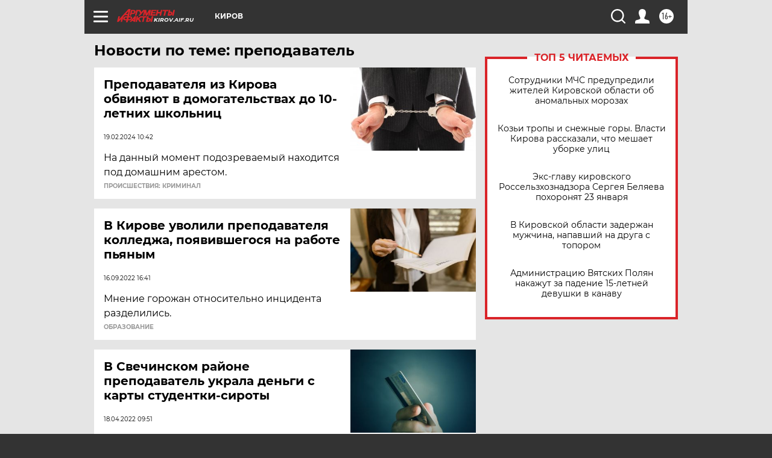

--- FILE ---
content_type: text/html
request_url: https://tns-counter.ru/nc01a**R%3Eundefined*aif_ru/ru/UTF-8/tmsec=aif_ru/272501453***
body_size: -72
content:
F743781D6972117BX1769083259:F743781D6972117BX1769083259